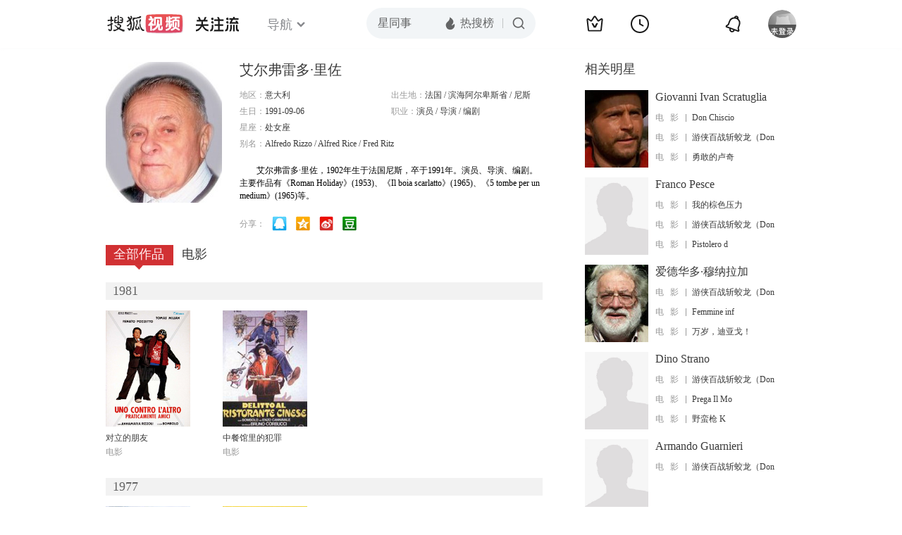

--- FILE ---
content_type: text/html;charset=UTF-8
request_url: http://score.my.tv.sohu.com/digg/get.do?type=442&vid=560955&callback=jQuery172048043272902179757_1768895130309&_=1768895132208
body_size: 238
content:
jQuery172048043272902179757_1768895130309({"vid":560955,"downCount":2,"statusText":"success","upCount":0,"pid":0,"tvid":560955,"type":442,"status":200})

--- FILE ---
content_type: text/javascript; charset=utf-8
request_url: http://hui.sohu.com/mum/ipqueryjp?callback=jsonp1768895129889&cookie=1768895130087&platform_source=pc&_=1768895129890
body_size: 121
content:
typeof jsonp1768895129889 === 'function' && jsonp1768895129889({
  "ext_ip": "3.141.244.173",
  "urls": []
});

--- FILE ---
content_type: text/plain;charset=UTF-8
request_url: https://v4.passport.sohu.com/i/cookie/common?callback=passport4015_cb1768895133759&dfp=1768895133802&_=1768895133802
body_size: -295
content:
passport4015_cb1768895133759({"body":"","message":"Success","status":200})